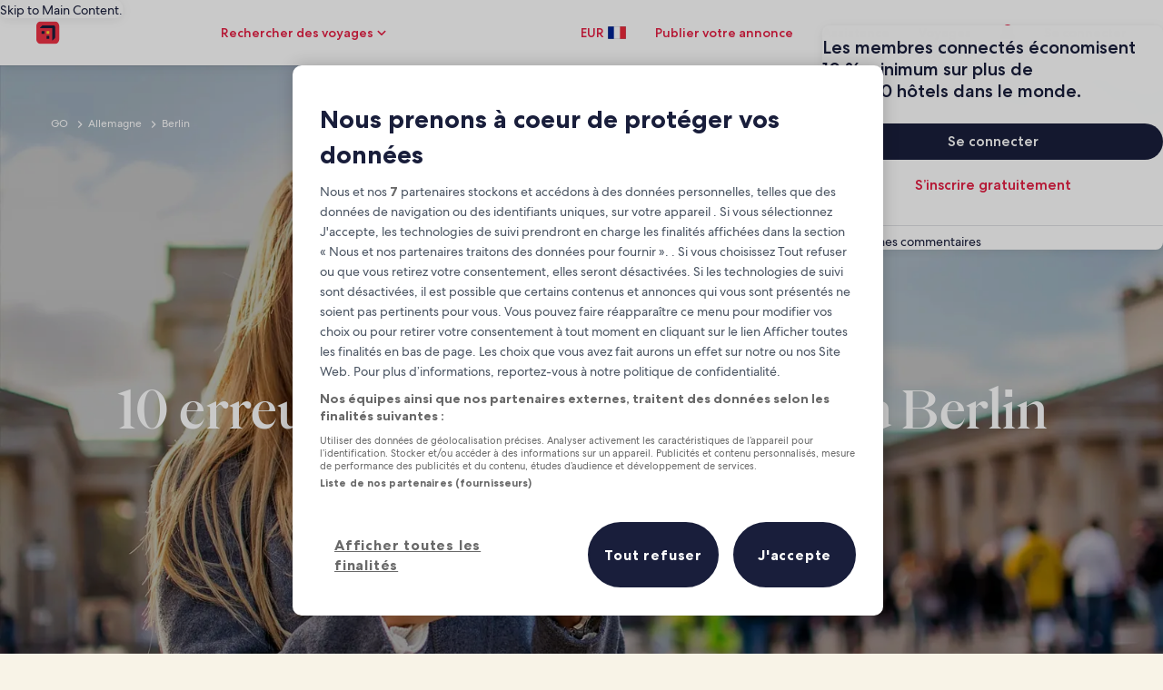

--- FILE ---
content_type: application/javascript
request_url: https://c.travel-assets.com/meso-cp-microsites-5/shared~SchemaOrgScript.64aec7d764e6f17afacc.js
body_size: 1874
content:
/*@license For license information please refer to shared~SchemaOrgScript.licenses.txt*/
(self.__LOADABLE_LOADED_CHUNKS__=self.__LOADABLE_LOADED_CHUNKS__||[]).push([[2334],{21034:function(t,n,e){e.d(n,{xj:function(){return b},Rb:function(){return O},nh:function(){return g}});var r=e(96540),o=e(1209),l=(e(95093),e(77083)),i=function(t){var n,e,r,o,l=null!=t&&null!==(n=t.pos)&&void 0!==n&&null!==(n=n.posInfo)&&void 0!==n&&n.url?"https://".concat(null==t||null===(e=t.pos)||void 0===e||null===(e=e.posInfo)||void 0===e?void 0:e.url):"",i=l?"".concat(l,"/").concat(null==t||null===(r=t.tracking)||void 0===r?void 0:r.templateName):"",c=i?"".concat(i,"/").concat(null==t||null===(o=t.pageUrl2)||void 0===o?void 0:o.current):"";return{domain:l,baseUrl:i,fullUrl:u(c)}},u=function(t){try{var n=new URL(t);return n.search="",n.toString()}catch(e){return console.error("Invalid URL:",e),t}};function c(t){return c="function"==typeof Symbol&&"symbol"==typeof Symbol.iterator?function(t){return typeof t}:function(t){return t&&"function"==typeof Symbol&&t.constructor===Symbol&&t!==Symbol.prototype?"symbol":typeof t},c(t)}function a(t,n){var e=Object.keys(t);if(Object.getOwnPropertySymbols){var r=Object.getOwnPropertySymbols(t);n&&(r=r.filter(function(n){return Object.getOwnPropertyDescriptor(t,n).enumerable})),e.push.apply(e,r)}return e}function f(t){for(var n=1;n<arguments.length;n++){var e=null!=arguments[n]?arguments[n]:{};n%2?a(Object(e),!0).forEach(function(n){v(t,n,e[n])}):Object.getOwnPropertyDescriptors?Object.defineProperties(t,Object.getOwnPropertyDescriptors(e)):a(Object(e)).forEach(function(n){Object.defineProperty(t,n,Object.getOwnPropertyDescriptor(e,n))})}return t}function v(t,n,e){return(n=function(t){var n=function(t,n){if("object"!=c(t)||!t)return t;var e=t[Symbol.toPrimitive];if(void 0!==e){var r=e.call(t,n||"default");if("object"!=c(r))return r;throw new TypeError("@@toPrimitive must return a primitive value.")}return("string"===n?String:Number)(t)}(t,"string");return"symbol"==c(n)?n:n+""}(n))in t?Object.defineProperty(t,n,{value:e,enumerable:!0,configurable:!0,writable:!0}):t[n]=e,t}var s=function(t){var n,e,r=i(t).domain,o=function(t){var n,e,r,o=null==t||null===(n=t.content)||void 0===n?void 0:n.find(function(t){return"breakerBio"===t._type});return{author:null!==(e=null==o||null===(r=o.authorProfile)||void 0===r?void 0:r.name)&&void 0!==e?e:null==o?void 0:o.name}}(t),u=o.author,c=function(t){var n,e,r,o,i=null==t||null===(n=t.content)||void 0===n?void 0:n.find(function(t){return"categoryLandingHero"===t._type}),u="",c="";return(0,l.Su)(i)&&(u=null==i?void 0:i.title,c=null!==(e=null==i||null===(r=i.image)||void 0===r||null===(r=r.image)||void 0===r||null===(r=r.asset)||void 0===r?void 0:r.url)&&void 0!==e?e:null==i||null===(o=i.videoCover)||void 0===o||null===(o=o.asset)||void 0===o?void 0:o.url),{title:(0,l.Su)(u)?u:"This is title",image:c}}(t),a=c.title,v=c.image;return f(f({"@context":"https://schema.org","@type":"BlogPosting",headline:a,description:null==t||null===(n=t.tags)||void 0===n?void 0:n.seoDesc,image:v},(0,l.Su)(u)?{author:{"@type":"Person",name:u}}:{}),{},{publisher:{"@type":"Organization",name:null==t||null===(e=t.pos)||void 0===e?void 0:e.publisher,url:r}})};function d(t){return d="function"==typeof Symbol&&"symbol"==typeof Symbol.iterator?function(t){return typeof t}:function(t){return t&&"function"==typeof Symbol&&t.constructor===Symbol&&t!==Symbol.prototype?"symbol":typeof t},d(t)}function p(t,n){var e=Object.keys(t);if(Object.getOwnPropertySymbols){var r=Object.getOwnPropertySymbols(t);n&&(r=r.filter(function(n){return Object.getOwnPropertyDescriptor(t,n).enumerable})),e.push.apply(e,r)}return e}function m(t,n,e){return(n=function(t){var n=function(t,n){if("object"!=d(t)||!t)return t;var e=t[Symbol.toPrimitive];if(void 0!==e){var r=e.call(t,n||"default");if("object"!=d(r))return r;throw new TypeError("@@toPrimitive must return a primitive value.")}return("string"===n?String:Number)(t)}(t,"string");return"symbol"==d(n)?n:n+""}(n))in t?Object.defineProperty(t,n,{value:e,enumerable:!0,configurable:!0,writable:!0}):t[n]=e,t}var y=function(t,n){var e=i(n).domain,r=t.map(function(t,n){var r=(0,l.Su)(null==t?void 0:t.url)?"".concat(e).concat(null==t?void 0:t.url):"";return function(t){for(var n=1;n<arguments.length;n++){var e=null!=arguments[n]?arguments[n]:{};n%2?p(Object(e),!0).forEach(function(n){m(t,n,e[n])}):Object.getOwnPropertyDescriptors?Object.defineProperties(t,Object.getOwnPropertyDescriptors(e)):p(Object(e)).forEach(function(n){Object.defineProperty(t,n,Object.getOwnPropertyDescriptor(e,n))})}return t}({"@type":"ListItem",position:n+1,name:null==t?void 0:t.name},(0,l.Su)(r)?{item:u(r)}:{})});return(0,l.Su)(t,!0)?{"@context":"https://schema.org","@type":"BreadcrumbList",itemListElement:r}:null},b=function(t){var n=t.type,e=void 0===n?"magazineArticle":n,i=t.crumbs,u=void 0===i?[]:i,c=(0,o.g)().sanityStore.sanityPageData,a=(0,r.useMemo)(function(){var t;if("breadcrumb"===e){var n=y(u,c);return(0,l.Su)(n)?n:null}return"go"===(null==c||null===(t=c.tracking)||void 0===t?void 0:t.partner)?s(c):null},[e,u,c]);if(!(0,l.Su)(a))return null;var f=(0,r.useMemo)(function(){return JSON.stringify(a)},[a]);return r.createElement("script",{type:"application/ld+json",dangerouslySetInnerHTML:{__html:f}})},g=function(t){var n=(0,r.useMemo)(function(){if(!(0,l.Su)(null==t?void 0:t.content,!0))return null;var n=t.content.filter(function(t){return"inlineAccordion"===t.module}).flatMap(function(t){return(0,l.Su)(t.items,!0)?t.items.filter(function(t){var n;return(null==t?void 0:t.headline)&&(null==t||null===(n=t.bodyTextRaw)||void 0===n||null===(n=n[0])||void 0===n||null===(n=n.children)||void 0===n||null===(n=n[0])||void 0===n?void 0:n.text)}).map(function(t){var n;return{"@type":"Question",name:null==t?void 0:t.headline,acceptedAnswer:{"@type":"Answer",text:null==t||null===(n=t.bodyTextRaw)||void 0===n||null===(n=n[0])||void 0===n||null===(n=n.children)||void 0===n||null===(n=n[0])||void 0===n?void 0:n.text}}}):[]});return 0===n.length?null:{"@context":"https://schema.org","@type":"FAQPage",mainEntity:n}},[null==t?void 0:t.content,null==t?void 0:t._type]),e=(0,r.useMemo)(function(){return n?r.createElement("script",{type:"application/ld+json",dangerouslySetInnerHTML:{__html:JSON.stringify(n)}}):null},[n]);return{faqSchemaData:n,faqSchemaComponent:e}},O=(0,r.memo)(function(t){var n,e=t.locale,o=t.fallbacklocale,l=(null==e||null===(n=e.toLowerCase())||void 0===n?void 0:n.replace("_","-"))!==o&&("en-uk"===o||"en-gb"===o||"en-us"===o);return(0,r.useEffect)(function(){if(l)return document.documentElement.setAttribute("fbl",o||""),function(){document.documentElement.removeAttribute("fbl")}},[l,o]),null},function(t,n){return t.locale===n.locale&&t.fallbacklocale===n.fallbacklocale});O.displayName="SetFallbackLocale"}}]);
//# sourceMappingURL=https://bernie-assets.s3.us-west-2.amazonaws.com/meso-cp-microsites-5/shared~SchemaOrgScript.64aec7d764e6f17afacc.js.map

--- FILE ---
content_type: application/javascript
request_url: https://c.travel-assets.com/meso-cp-microsites-5/mobx.07fd8b0c84c850f96930.js
body_size: 14862
content:
/*@license For license information please refer to mobx.licenses.txt*/
(self.__LOADABLE_LOADED_CHUNKS__=self.__LOADABLE_LOADED_CHUNKS__||[]).push([[4917],{27813:function(e,t,n){n.d(t,{BQ:function(){return q},EW:function(){return Te},Fq:function(){return Rn},Gn:function(){return yn},HO:function(){return cn},MN:function(){return W},O8:function(){return tt},OB:function(){return Jn},XI:function(){return Vt},f2:function(){return it},h5:function(){return Ct},jK:function(){return Ft},mJ:function(){return It},qT:function(){return gt},sH:function(){return Ee},uz:function(){return Un},vx:function(){return Ie},w6:function(){return ot},yl:function(){return Yt}});function r(e){for(var t=arguments.length,n=new Array(t>1?t-1:0),r=1;r<t;r++)n[r-1]=arguments[r];throw new Error("number"==typeof e?"[MobX] minified error nr: "+e+(n.length?" "+n.map(String).join(","):"")+". Find the full error at: https://github.com/mobxjs/mobx/blob/main/packages/mobx/src/errors.ts":"[MobX] "+e)}function i(){return"undefined"!=typeof globalThis?globalThis:window}var o=Object.assign,a=Object.getOwnPropertyDescriptor,s=Object.defineProperty,u=Object.prototype,c=[];Object.freeze(c);var l={};Object.freeze(l);var h="undefined"!=typeof Proxy,f=Object.toString();function _(){h||r("Proxy not available")}function v(e){var t=!1;return function(){if(!t)return t=!0,e.apply(this,arguments)}}var d=function(){};function p(e){return"function"==typeof e}function b(e){switch(typeof e){case"string":case"symbol":case"number":return!0}return!1}function g(e){return null!==e&&"object"==typeof e}function y(e){if(!g(e))return!1;var t=Object.getPrototypeOf(e);if(null==t)return!0;var n=Object.hasOwnProperty.call(t,"constructor")&&t.constructor;return"function"==typeof n&&n.toString()===f}function m(e){var t=null==e?void 0:e.constructor;return!!t&&("GeneratorFunction"===t.name||"GeneratorFunction"===t.displayName)}function O(e,t,n){s(e,t,{enumerable:!1,writable:!0,configurable:!0,value:n})}function A(e,t,n){s(e,t,{enumerable:!1,writable:!1,configurable:!0,value:n})}function w(e,t){var n="isMobX"+e;return t.prototype[n]=!0,function(e){return g(e)&&!0===e[n]}}function S(e){return e instanceof Map}function x(e){return e instanceof Set}var j=void 0!==Object.getOwnPropertySymbols;var E="undefined"!=typeof Reflect&&Reflect.ownKeys?Reflect.ownKeys:j?function(e){return Object.getOwnPropertyNames(e).concat(Object.getOwnPropertySymbols(e))}:Object.getOwnPropertyNames;function k(e){return null===e?null:"object"==typeof e?""+e:e}function P(e,t){return u.hasOwnProperty.call(e,t)}var N=Object.getOwnPropertyDescriptors||function(e){var t={};return E(e).forEach(function(n){t[n]=a(e,n)}),t};function T(e,t){for(var n=0;n<t.length;n++){var r=t[n];r.enumerable=r.enumerable||!1,r.configurable=!0,"value"in r&&(r.writable=!0),Object.defineProperty(e,I(r.key),r)}}function V(e,t,n){return t&&T(e.prototype,t),n&&T(e,n),Object.defineProperty(e,"prototype",{writable:!1}),e}function R(){return R=Object.assign?Object.assign.bind():function(e){for(var t=1;t<arguments.length;t++){var n=arguments[t];for(var r in n)Object.prototype.hasOwnProperty.call(n,r)&&(e[r]=n[r])}return e},R.apply(this,arguments)}function C(e,t){e.prototype=Object.create(t.prototype),e.prototype.constructor=e,D(e,t)}function D(e,t){return D=Object.setPrototypeOf?Object.setPrototypeOf.bind():function(e,t){return e.__proto__=t,e},D(e,t)}function L(e){if(void 0===e)throw new ReferenceError("this hasn't been initialised - super() hasn't been called");return e}function B(e,t){(null==t||t>e.length)&&(t=e.length);for(var n=0,r=new Array(t);n<t;n++)r[n]=e[n];return r}function M(e,t){var n="undefined"!=typeof Symbol&&e[Symbol.iterator]||e["@@iterator"];if(n)return(n=n.call(e)).next.bind(n);if(Array.isArray(e)||(n=function(e,t){if(e){if("string"==typeof e)return B(e,t);var n=Object.prototype.toString.call(e).slice(8,-1);return"Object"===n&&e.constructor&&(n=e.constructor.name),"Map"===n||"Set"===n?Array.from(e):"Arguments"===n||/^(?:Ui|I)nt(?:8|16|32)(?:Clamped)?Array$/.test(n)?B(e,t):void 0}}(e))||t&&e&&"number"==typeof e.length){n&&(e=n);var r=0;return function(){return r>=e.length?{done:!0}:{done:!1,value:e[r++]}}}throw new TypeError("Invalid attempt to iterate non-iterable instance.\nIn order to be iterable, non-array objects must have a [Symbol.iterator]() method.")}function I(e){var t=function(e,t){if("object"!=typeof e||null===e)return e;var n=e[Symbol.toPrimitive];if(void 0!==n){var r=n.call(e,t||"default");if("object"!=typeof r)return r;throw new TypeError("@@toPrimitive must return a primitive value.")}return("string"===t?String:Number)(e)}(e,"string");return"symbol"==typeof t?t:String(t)}var U=Symbol("mobx-stored-annotations");function K(e){return Object.assign(function(t,n){G(t,n,e)},e)}function G(e,t,n){P(e,U)||O(e,U,R({},e[U])),function(e){return e.annotationType_===J}(n)||(e[U][t]=n)}var q=Symbol("mobx administration"),H=function(){function e(e){void 0===e&&(e="Atom"),this.name_=void 0,this.isPendingUnobservation_=!1,this.isBeingObserved_=!1,this.observers_=new Set,this.diffValue_=0,this.lastAccessedBy_=0,this.lowestObserverState_=ze.NOT_TRACKING_,this.onBOL=void 0,this.onBUOL=void 0,this.name_=e}var t=e.prototype;return t.onBO=function(){this.onBOL&&this.onBOL.forEach(function(e){return e()})},t.onBUO=function(){this.onBUOL&&this.onBUOL.forEach(function(e){return e()})},t.reportObserved=function(){return pt(this)},t.reportChanged=function(){vt(),bt(this),lt.stateVersion=lt.stateVersion<Number.MAX_SAFE_INTEGER?lt.stateVersion+1:Number.MIN_SAFE_INTEGER,dt()},t.toString=function(){return this.name_},e}(),z=w("Atom",H);function W(e,t,n){void 0===t&&(t=d),void 0===n&&(n=d);var r,i=new H(e);return t!==d&&qt(Ut,i,t,r),n!==d&&Gt(i,n),i}var F={identity:function(e,t){return e===t},structural:function(e,t){return _r(e,t)},default:function(e,t){return Object.is?Object.is(e,t):e===t?0!==e||1/e==1/t:e!=e&&t!=t},shallow:function(e,t){return _r(e,t,1)}};function X(e,t,n){return an(e)?e:Array.isArray(e)?Ee.array(e,{name:n}):y(e)?Ee.object(e,void 0,{name:n}):S(e)?Ee.map(e,{name:n}):x(e)?Ee.set(e,{name:n}):"function"!=typeof e||Dt(e)||rn(e)?e:m(e)?tn(e):Rt(n,e)}function Y(e){return e}var J="override";function $(e,t){return{annotationType_:e,options_:t,make_:Q,extend_:Z}}function Q(e,t,n,r){var i;if(null!=(i=this.options_)&&i.bound)return null===this.extend_(e,t,n,!1)?0:1;if(r===e.target_)return null===this.extend_(e,t,n,!1)?0:2;if(Dt(n.value))return 1;var o=ee(e,this,t,n,!1);return s(r,t,o),2}function Z(e,t,n,r){var i=ee(e,this,t,n);return e.defineProperty_(t,i,r)}function ee(e,t,n,r,i){var o,a,s,u,c,l,h,f;void 0===i&&(i=lt.safeDescriptors),f=r,t.annotationType_,f.value;var _,v=r.value;null!=(o=t.options_)&&o.bound&&(v=v.bind(null!=(_=e.proxy_)?_:e.target_));return{value:Be(null!=(a=null==(s=t.options_)?void 0:s.name)?a:n.toString(),v,null!=(u=null==(c=t.options_)?void 0:c.autoAction)&&u,null!=(l=t.options_)&&l.bound?null!=(h=e.proxy_)?h:e.target_:void 0),configurable:!i||e.isPlainObject_,enumerable:!1,writable:!i}}function te(e,t){return{annotationType_:e,options_:t,make_:ne,extend_:re}}function ne(e,t,n,r){var i;if(r===e.target_)return null===this.extend_(e,t,n,!1)?0:2;if(null!=(i=this.options_)&&i.bound&&(!P(e.target_,t)||!rn(e.target_[t]))&&null===this.extend_(e,t,n,!1))return 0;if(rn(n.value))return 1;var o=ie(e,this,t,n,!1,!1);return s(r,t,o),2}function re(e,t,n,r){var i,o=ie(e,this,t,n,null==(i=this.options_)?void 0:i.bound);return e.defineProperty_(t,o,r)}function ie(e,t,n,r,i,o){var a;void 0===o&&(o=lt.safeDescriptors),a=r,t.annotationType_,a.value;var s,u=r.value;(rn(u)||(u=tn(u)),i)&&((u=u.bind(null!=(s=e.proxy_)?s:e.target_)).isMobXFlow=!0);return{value:u,configurable:!o||e.isPlainObject_,enumerable:!1,writable:!o}}function oe(e,t){return{annotationType_:e,options_:t,make_:ae,extend_:se}}function ae(e,t,n){return null===this.extend_(e,t,n,!1)?0:1}function se(e,t,n,r){return function(e,t,n,r){t.annotationType_,r.get;0}(0,this,0,n),e.defineComputedProperty_(t,R({},this.options_,{get:n.get,set:n.set}),r)}function ue(e,t){return{annotationType_:e,options_:t,make_:ce,extend_:le}}function ce(e,t,n){return null===this.extend_(e,t,n,!1)?0:1}function le(e,t,n,r){var i,o;return function(e,t){t.annotationType_;0}(0,this),e.defineObservableProperty_(t,n.value,null!=(i=null==(o=this.options_)?void 0:o.enhancer)?i:X,r)}var he="true",fe=_e();function _e(e){return{annotationType_:he,options_:e,make_:ve,extend_:de}}function ve(e,t,n,r){var i,o,a,u;if(n.get)return Te.make_(e,t,n,r);if(n.set){var c=Be(t.toString(),n.set);return r===e.target_?null===e.defineProperty_(t,{configurable:!lt.safeDescriptors||e.isPlainObject_,set:c})?0:2:(s(r,t,{configurable:!0,set:c}),2)}if(r!==e.target_&&"function"==typeof n.value)return m(n.value)?(null!=(u=this.options_)&&u.autoBind?tn.bound:tn).make_(e,t,n,r):(null!=(a=this.options_)&&a.autoBind?Rt.bound:Rt).make_(e,t,n,r);var l,h=!1===(null==(i=this.options_)?void 0:i.deep)?Ee.ref:Ee;"function"==typeof n.value&&null!=(o=this.options_)&&o.autoBind&&(n.value=n.value.bind(null!=(l=e.proxy_)?l:e.target_));return h.make_(e,t,n,r)}function de(e,t,n,r){var i,o,a;if(n.get)return Te.extend_(e,t,n,r);if(n.set)return e.defineProperty_(t,{configurable:!lt.safeDescriptors||e.isPlainObject_,set:Be(t.toString(),n.set)},r);"function"==typeof n.value&&null!=(i=this.options_)&&i.autoBind&&(n.value=n.value.bind(null!=(a=e.proxy_)?a:e.target_));return(!1===(null==(o=this.options_)?void 0:o.deep)?Ee.ref:Ee).extend_(e,t,n,r)}var pe={deep:!0,name:void 0,defaultDecorator:void 0,proxy:!0};function be(e){return e||pe}Object.freeze(pe);var ge=ue("observable"),ye=ue("observable.ref",{enhancer:Y}),me=ue("observable.shallow",{enhancer:function(e,t,n){return null==e||Jn(e)||Rn(e)||Un(e)||qn(e)?e:Array.isArray(e)?Ee.array(e,{name:n,deep:!1}):y(e)?Ee.object(e,void 0,{name:n,deep:!1}):S(e)?Ee.map(e,{name:n,deep:!1}):x(e)?Ee.set(e,{name:n,deep:!1}):void 0}}),Oe=ue("observable.struct",{enhancer:function(e,t){return _r(e,t)?t:e}}),Ae=K(ge);function we(e){return!0===e.deep?X:!1===e.deep?Y:(t=e.defaultDecorator)&&null!=(n=null==(r=t.options_)?void 0:r.enhancer)?n:X;var t,n,r}function Se(e,t,n){if(!b(t))return an(e)?e:y(e)?Ee.object(e,t,n):Array.isArray(e)?Ee.array(e,t):S(e)?Ee.map(e,t):x(e)?Ee.set(e,t):"object"==typeof e&&null!==e?e:Ee.box(e,t);G(e,t,ge)}o(Se,Ae);var xe,je,Ee=o(Se,{box:function(e,t){var n=be(t);return new qe(e,we(n),n.name,!0,n.equals)},array:function(e,t){var n=be(t);return(!1===lt.useProxies||!1===n.proxy?ur:Sn)(e,we(n),n.name)},map:function(e,t){var n=be(t);return new In(e,we(n),n.name)},set:function(e,t){var n=be(t);return new Gn(e,we(n),n.name)},object:function(e,t,n){return Xt(!1===lt.useProxies||!1===(null==n?void 0:n.proxy)?Fn({},n):function(e,t){var n,r;return _(),e=Fn(e,t),null!=(r=(n=e[q]).proxy_)?r:n.proxy_=new Proxy(e,fn)}({},n),e,t)},ref:K(ye),shallow:K(me),deep:Ae,struct:K(Oe)}),ke="computed",Pe=oe(ke),Ne=oe("computed.struct",{equals:F.structural}),Te=function(e,t){if(b(t))return G(e,t,Pe);if(y(e))return K(oe(ke,e));var n=y(t)?t:{};return n.get=e,n.name||(n.name=e.name||""),new Fe(n)};Object.assign(Te,Pe),Te.struct=K(Ne);var Ve,Re=0,Ce=1,De=null!=(xe=null==(je=a(function(){},"name"))?void 0:je.configurable)&&xe,Le={value:"action",configurable:!0,writable:!1,enumerable:!1};function Be(e,t,n,r){function i(){return Me(e,n,t,r||this,arguments)}return void 0===n&&(n=!1),i.isMobxAction=!0,De&&(Le.value=e,s(i,"name",Le)),i}function Me(e,t,n,i,o){var a=function(e,t){var n=!1,r=0;0;var i=lt.trackingDerivation,o=!t||!i;vt();var a=lt.allowStateChanges;o&&(nt(),a=Ue(!0));var s=it(!0),u={runAsAction_:o,prevDerivation_:i,prevAllowStateChanges_:a,prevAllowStateReads_:s,notifySpy_:n,startTime_:r,actionId_:Ce++,parentActionId_:Re};return Re=u.actionId_,u}(0,t);try{return n.apply(i,o)}catch(s){throw a.error_=s,s}finally{!function(e){Re!==e.actionId_&&r(30);Re=e.parentActionId_,void 0!==e.error_&&(lt.suppressReactionErrors=!0);Ke(e.prevAllowStateChanges_),ot(e.prevAllowStateReads_),dt(),e.runAsAction_&&rt(e.prevDerivation_);0;lt.suppressReactionErrors=!1}(a)}}function Ie(e,t){var n=Ue(e);try{return t()}finally{Ke(n)}}function Ue(e){var t=lt.allowStateChanges;return lt.allowStateChanges=e,t}function Ke(e){lt.allowStateChanges=e}Ve=Symbol.toPrimitive;var Ge,qe=function(e){function t(t,n,r,i,o){var a;return void 0===r&&(r="ObservableValue"),void 0===i&&(i=!0),void 0===o&&(o=F.default),(a=e.call(this,r)||this).enhancer=void 0,a.name_=void 0,a.equals=void 0,a.hasUnreportedChange_=!1,a.interceptors_=void 0,a.changeListeners_=void 0,a.value_=void 0,a.dehancer=void 0,a.enhancer=n,a.name_=r,a.equals=o,a.value_=n(t,void 0,r),a}C(t,e);var n=t.prototype;return n.dehanceValue=function(e){return void 0!==this.dehancer?this.dehancer(e):e},n.set=function(e){this.value_;if((e=this.prepareNewValue_(e))!==lt.UNCHANGED){0,this.setNewValue_(e)}},n.prepareNewValue_=function(e){if(Qe(this),_n(this)){var t=dn(this,{object:this,type:On,newValue:e});if(!t)return lt.UNCHANGED;e=t.newValue}return e=this.enhancer(e,this.value_,this.name_),this.equals(this.value_,e)?lt.UNCHANGED:e},n.setNewValue_=function(e){var t=this.value_;this.value_=e,this.reportChanged(),pn(this)&&gn(this,{type:On,object:this,newValue:e,oldValue:t})},n.get=function(){return this.reportObserved(),this.dehanceValue(this.value_)},n.intercept_=function(e){return vn(this,e)},n.observe_=function(e,t){return t&&e({observableKind:"value",debugObjectName:this.name_,object:this,type:On,newValue:this.value_,oldValue:void 0}),bn(this,e)},n.raw=function(){return this.value_},n.toJSON=function(){return this.get()},n.toString=function(){return this.name_+"["+this.value_+"]"},n.valueOf=function(){return k(this.get())},n[Ve]=function(){return this.valueOf()},t}(H),He=w("ObservableValue",qe);Ge=Symbol.toPrimitive;var ze,We,Fe=function(){function e(e){this.dependenciesState_=ze.NOT_TRACKING_,this.observing_=[],this.newObserving_=null,this.isBeingObserved_=!1,this.isPendingUnobservation_=!1,this.observers_=new Set,this.diffValue_=0,this.runId_=0,this.lastAccessedBy_=0,this.lowestObserverState_=ze.UP_TO_DATE_,this.unboundDepsCount_=0,this.value_=new Ye(null),this.name_=void 0,this.triggeredBy_=void 0,this.isComputing_=!1,this.isRunningSetter_=!1,this.derivation=void 0,this.setter_=void 0,this.isTracing_=We.NONE,this.scope_=void 0,this.equals_=void 0,this.requiresReaction_=void 0,this.keepAlive_=void 0,this.onBOL=void 0,this.onBUOL=void 0,e.get||r(31),this.derivation=e.get,this.name_=e.name||"ComputedValue",e.set&&(this.setter_=Be("ComputedValue-setter",e.set)),this.equals_=e.equals||(e.compareStructural||e.struct?F.structural:F.default),this.scope_=e.context,this.requiresReaction_=e.requiresReaction,this.keepAlive_=!!e.keepAlive}var t=e.prototype;return t.onBecomeStale_=function(){!function(e){if(e.lowestObserverState_!==ze.UP_TO_DATE_)return;e.lowestObserverState_=ze.POSSIBLY_STALE_,e.observers_.forEach(function(e){e.dependenciesState_===ze.UP_TO_DATE_&&(e.dependenciesState_=ze.POSSIBLY_STALE_,e.onBecomeStale_())})}(this)},t.onBO=function(){this.onBOL&&this.onBOL.forEach(function(e){return e()})},t.onBUO=function(){this.onBUOL&&this.onBUOL.forEach(function(e){return e()})},t.get=function(){if(this.isComputing_&&r(32,this.name_,this.derivation),0!==lt.inBatch||0!==this.observers_.size||this.keepAlive_){if(pt(this),$e(this)){var e=lt.trackingContext;this.keepAlive_&&!e&&(lt.trackingContext=this),this.trackAndCompute()&&function(e){if(e.lowestObserverState_===ze.STALE_)return;e.lowestObserverState_=ze.STALE_,e.observers_.forEach(function(t){t.dependenciesState_===ze.POSSIBLY_STALE_?t.dependenciesState_=ze.STALE_:t.dependenciesState_===ze.UP_TO_DATE_&&(e.lowestObserverState_=ze.UP_TO_DATE_)})}(this),lt.trackingContext=e}}else $e(this)&&(this.warnAboutUntrackedRead_(),vt(),this.value_=this.computeValue_(!1),dt());var t=this.value_;if(Je(t))throw t.cause;return t},t.set=function(e){if(this.setter_){this.isRunningSetter_&&r(33,this.name_),this.isRunningSetter_=!0;try{this.setter_.call(this.scope_,e)}finally{this.isRunningSetter_=!1}}else r(34,this.name_)},t.trackAndCompute=function(){var e=this.value_,t=this.dependenciesState_===ze.NOT_TRACKING_,n=this.computeValue_(!0),r=t||Je(e)||Je(n)||!this.equals_(e,n);return r&&(this.value_=n),r},t.computeValue_=function(e){this.isComputing_=!0;var t,n=Ue(!1);if(e)t=Ze(this,this.derivation,this.scope_);else if(!0===lt.disableErrorBoundaries)t=this.derivation.call(this.scope_);else try{t=this.derivation.call(this.scope_)}catch(r){t=new Ye(r)}return Ke(n),this.isComputing_=!1,t},t.suspend_=function(){this.keepAlive_||(et(this),this.value_=void 0)},t.observe_=function(e,t){var n=this,r=!0,i=void 0;return Lt(function(){var o=n.get();if(!r||t){var a=nt();e({observableKind:"computed",debugObjectName:n.name_,type:On,object:n,newValue:o,oldValue:i}),rt(a)}r=!1,i=o})},t.warnAboutUntrackedRead_=function(){},t.toString=function(){return this.name_+"["+this.derivation.toString()+"]"},t.valueOf=function(){return k(this.get())},t[Ge]=function(){return this.valueOf()},e}(),Xe=w("ComputedValue",Fe);!function(e){e[e.NOT_TRACKING_=-1]="NOT_TRACKING_",e[e.UP_TO_DATE_=0]="UP_TO_DATE_",e[e.POSSIBLY_STALE_=1]="POSSIBLY_STALE_",e[e.STALE_=2]="STALE_"}(ze||(ze={})),function(e){e[e.NONE=0]="NONE",e[e.LOG=1]="LOG",e[e.BREAK=2]="BREAK"}(We||(We={}));var Ye=function(e){this.cause=void 0,this.cause=e};function Je(e){return e instanceof Ye}function $e(e){switch(e.dependenciesState_){case ze.UP_TO_DATE_:return!1;case ze.NOT_TRACKING_:case ze.STALE_:return!0;case ze.POSSIBLY_STALE_:for(var t=it(!0),n=nt(),r=e.observing_,i=r.length,o=0;o<i;o++){var a=r[o];if(Xe(a)){if(lt.disableErrorBoundaries)a.get();else try{a.get()}catch(s){return rt(n),ot(t),!0}if(e.dependenciesState_===ze.STALE_)return rt(n),ot(t),!0}}return at(e),rt(n),ot(t),!1}}function Qe(e){}function Ze(e,t,n){var r=it(!0);at(e),e.newObserving_=new Array(e.observing_.length+100),e.unboundDepsCount_=0,e.runId_=++lt.runId;var i,o=lt.trackingDerivation;if(lt.trackingDerivation=e,lt.inBatch++,!0===lt.disableErrorBoundaries)i=t.call(n);else try{i=t.call(n)}catch(a){i=new Ye(a)}return lt.inBatch--,lt.trackingDerivation=o,function(e){for(var t=e.observing_,n=e.observing_=e.newObserving_,r=ze.UP_TO_DATE_,i=0,o=e.unboundDepsCount_,a=0;a<o;a++){var s=n[a];0===s.diffValue_&&(s.diffValue_=1,i!==a&&(n[i]=s),i++),s.dependenciesState_>r&&(r=s.dependenciesState_)}n.length=i,e.newObserving_=null,o=t.length;for(;o--;){var u=t[o];0===u.diffValue_&&ft(u,e),u.diffValue_=0}for(;i--;){var c=n[i];1===c.diffValue_&&(c.diffValue_=0,ht(c,e))}r!==ze.UP_TO_DATE_&&(e.dependenciesState_=r,e.onBecomeStale_())}(e),ot(r),i}function et(e){var t=e.observing_;e.observing_=[];for(var n=t.length;n--;)ft(t[n],e);e.dependenciesState_=ze.NOT_TRACKING_}function tt(e){var t=nt();try{return e()}finally{rt(t)}}function nt(){var e=lt.trackingDerivation;return lt.trackingDerivation=null,e}function rt(e){lt.trackingDerivation=e}function it(e){var t=lt.allowStateReads;return lt.allowStateReads=e,t}function ot(e){lt.allowStateReads=e}function at(e){if(e.dependenciesState_!==ze.UP_TO_DATE_){e.dependenciesState_=ze.UP_TO_DATE_;for(var t=e.observing_,n=t.length;n--;)t[n].lowestObserverState_=ze.UP_TO_DATE_}}var st=function(){this.version=6,this.UNCHANGED={},this.trackingDerivation=null,this.trackingContext=null,this.runId=0,this.mobxGuid=0,this.inBatch=0,this.pendingUnobservations=[],this.pendingReactions=[],this.isRunningReactions=!1,this.allowStateChanges=!1,this.allowStateReads=!0,this.enforceActions=!0,this.spyListeners=[],this.globalReactionErrorHandlers=[],this.computedRequiresReaction=!1,this.reactionRequiresObservable=!1,this.observableRequiresReaction=!1,this.disableErrorBoundaries=!1,this.suppressReactionErrors=!1,this.useProxies=!0,this.verifyProxies=!1,this.safeDescriptors=!0,this.stateVersion=Number.MIN_SAFE_INTEGER},ut=!0,ct=!1,lt=function(){var e=i();return e.__mobxInstanceCount>0&&!e.__mobxGlobals&&(ut=!1),e.__mobxGlobals&&e.__mobxGlobals.version!==(new st).version&&(ut=!1),ut?e.__mobxGlobals?(e.__mobxInstanceCount+=1,e.__mobxGlobals.UNCHANGED||(e.__mobxGlobals.UNCHANGED={}),e.__mobxGlobals):(e.__mobxInstanceCount=1,e.__mobxGlobals=new st):(setTimeout(function(){ct||r(35)},1),new st)}();function ht(e,t){e.observers_.add(t),e.lowestObserverState_>t.dependenciesState_&&(e.lowestObserverState_=t.dependenciesState_)}function ft(e,t){e.observers_.delete(t),0===e.observers_.size&&_t(e)}function _t(e){!1===e.isPendingUnobservation_&&(e.isPendingUnobservation_=!0,lt.pendingUnobservations.push(e))}function vt(){lt.inBatch++}function dt(){if(0===--lt.inBatch){Ot();for(var e=lt.pendingUnobservations,t=0;t<e.length;t++){var n=e[t];n.isPendingUnobservation_=!1,0===n.observers_.size&&(n.isBeingObserved_&&(n.isBeingObserved_=!1,n.onBUO()),n instanceof Fe&&n.suspend_())}lt.pendingUnobservations=[]}}function pt(e){var t=lt.trackingDerivation;return null!==t?(t.runId_!==e.lastAccessedBy_&&(e.lastAccessedBy_=t.runId_,t.newObserving_[t.unboundDepsCount_++]=e,!e.isBeingObserved_&&lt.trackingContext&&(e.isBeingObserved_=!0,e.onBO())),e.isBeingObserved_):(0===e.observers_.size&&lt.inBatch>0&&_t(e),!1)}function bt(e){e.lowestObserverState_!==ze.STALE_&&(e.lowestObserverState_=ze.STALE_,e.observers_.forEach(function(e){e.dependenciesState_===ze.UP_TO_DATE_&&e.onBecomeStale_(),e.dependenciesState_=ze.STALE_}))}var gt=function(){function e(e,t,n,r){void 0===e&&(e="Reaction"),this.name_=void 0,this.onInvalidate_=void 0,this.errorHandler_=void 0,this.requiresObservable_=void 0,this.observing_=[],this.newObserving_=[],this.dependenciesState_=ze.NOT_TRACKING_,this.diffValue_=0,this.runId_=0,this.unboundDepsCount_=0,this.isDisposed_=!1,this.isScheduled_=!1,this.isTrackPending_=!1,this.isRunning_=!1,this.isTracing_=We.NONE,this.name_=e,this.onInvalidate_=t,this.errorHandler_=n,this.requiresObservable_=r}var t=e.prototype;return t.onBecomeStale_=function(){this.schedule_()},t.schedule_=function(){this.isScheduled_||(this.isScheduled_=!0,lt.pendingReactions.push(this),Ot())},t.isScheduled=function(){return this.isScheduled_},t.runReaction_=function(){if(!this.isDisposed_){vt(),this.isScheduled_=!1;var e=lt.trackingContext;if(lt.trackingContext=this,$e(this)){this.isTrackPending_=!0;try{this.onInvalidate_()}catch(t){this.reportExceptionInDerivation_(t)}}lt.trackingContext=e,dt()}},t.track=function(e){if(!this.isDisposed_){vt();0,this.isRunning_=!0;var t=lt.trackingContext;lt.trackingContext=this;var n=Ze(this,e,void 0);lt.trackingContext=t,this.isRunning_=!1,this.isTrackPending_=!1,this.isDisposed_&&et(this),Je(n)&&this.reportExceptionInDerivation_(n.cause),dt()}},t.reportExceptionInDerivation_=function(e){var t=this;if(this.errorHandler_)this.errorHandler_(e,this);else{if(lt.disableErrorBoundaries)throw e;var n="[mobx] uncaught error in '"+this+"'";lt.suppressReactionErrors||console.error(n,e),lt.globalReactionErrorHandlers.forEach(function(n){return n(e,t)})}},t.dispose=function(){this.isDisposed_||(this.isDisposed_=!0,this.isRunning_||(vt(),et(this),dt()))},t.getDisposer_=function(){var e=this.dispose.bind(this);return e[q]=this,e},t.toString=function(){return"Reaction["+this.name_+"]"},t.trace=function(e){void 0===e&&(e=!1),function(){r("trace() is not available in production builds");for(var e=!1,t=arguments.length,n=new Array(t),i=0;i<t;i++)n[i]=arguments[i];"boolean"==typeof n[n.length-1]&&(e=n.pop());var o=function(e){switch(e.length){case 0:return lt.trackingDerivation;case 1:return cr(e[0]);case 2:return cr(e[0],e[1])}}(n);if(!o)return r("'trace(break?)' can only be used inside a tracked computed value or a Reaction. Consider passing in the computed value or reaction explicitly");o.isTracing_===We.NONE&&console.log("[mobx.trace] '"+o.name_+"' tracing enabled");o.isTracing_=e?We.BREAK:We.LOG}(this,e)},e}();var yt=100,mt=function(e){return e()};function Ot(){lt.inBatch>0||lt.isRunningReactions||mt(At)}function At(){lt.isRunningReactions=!0;for(var e=lt.pendingReactions,t=0;e.length>0;){++t===yt&&(console.error("[mobx] cycle in reaction: "+e[0]),e.splice(0));for(var n=e.splice(0),r=0,i=n.length;r<i;r++)n[r].runReaction_()}lt.isRunningReactions=!1}var wt=w("Reaction",gt);var St="action",xt="autoAction",jt="<unnamed action>",Et=$(St),kt=$("action.bound",{bound:!0}),Pt=$(xt,{autoAction:!0}),Nt=$("autoAction.bound",{autoAction:!0,bound:!0});function Tt(e){return function(t,n){return p(t)?Be(t.name||jt,t,e):p(n)?Be(t,n,e):b(n)?G(t,n,e?Pt:Et):b(t)?K($(e?xt:St,{name:t,autoAction:e})):void 0}}var Vt=Tt(!1);Object.assign(Vt,Et);var Rt=Tt(!0);function Ct(e){return Me(e.name,!1,e,this,void 0)}function Dt(e){return p(e)&&!0===e.isMobxAction}function Lt(e,t){var n,r;void 0===t&&(t=l);var i,o=null!=(n=null==(r=t)?void 0:r.name)?n:"Autorun";if(!t.scheduler&&!t.delay)i=new gt(o,function(){this.track(u)},t.onError,t.requiresObservable);else{var a=Mt(t),s=!1;i=new gt(o,function(){s||(s=!0,a(function(){s=!1,i.isDisposed_||i.track(u)}))},t.onError,t.requiresObservable)}function u(){e(i)}return i.schedule_(),i.getDisposer_()}Object.assign(Rt,Pt),Vt.bound=K(kt),Rt.bound=K(Nt);var Bt=function(e){return e()};function Mt(e){return e.scheduler?e.scheduler:e.delay?function(t){return setTimeout(t,e.delay)}:Bt}function It(e,t,n){var r;void 0===n&&(n=l);var i,o,a,s,u=null!=(r=n.name)?r:"Reaction",c=Vt(u,n.onError?(i=n.onError,o=t,function(){try{return o.apply(this,arguments)}catch(e){i.call(this,e)}}):t),h=!n.scheduler&&!n.delay,f=Mt(n),_=!0,v=!1,d=n.compareStructural?F.structural:n.equals||F.default,p=new gt(u,function(){_||h?b():v||(v=!0,f(b))},n.onError,n.requiresObservable);function b(){if(v=!1,!p.isDisposed_){var t=!1;p.track(function(){var n=Ie(!1,function(){return e(p)});t=_||!d(a,n),s=a,a=n}),(_&&n.fireImmediately||!_&&t)&&c(a,s,p),_=!1}}return p.schedule_(),p.getDisposer_()}var Ut="onBO",Kt="onBUO";function Gt(e,t,n){return qt(Kt,e,t,n)}function qt(e,t,n,r){var i="function"==typeof r?cr(t,n):cr(t),o=p(r)?r:n,a=e+"L";return i[a]?i[a].add(o):i[a]=new Set([o]),function(){var e=i[a];e&&(e.delete(o),0===e.size&&delete i[a])}}var Ht="never",zt="always",Wt="observed";function Ft(e){!0===e.isolateGlobalState&&function(){if((lt.pendingReactions.length||lt.inBatch||lt.isRunningReactions)&&r(36),ct=!0,ut){var e=i();0===--e.__mobxInstanceCount&&(e.__mobxGlobals=void 0),lt=new st}}();var t,n,o=e.useProxies,a=e.enforceActions;if(void 0!==o&&(lt.useProxies=o===zt||o!==Ht&&"undefined"!=typeof Proxy),"ifavailable"===o&&(lt.verifyProxies=!0),void 0!==a){var s=a===zt?zt:a===Wt;lt.enforceActions=s,lt.allowStateChanges=!0!==s&&s!==zt}["computedRequiresReaction","reactionRequiresObservable","observableRequiresReaction","disableErrorBoundaries","safeDescriptors"].forEach(function(t){t in e&&(lt[t]=!!e[t])}),lt.allowStateReads=!lt.observableRequiresReaction,e.reactionScheduler&&(t=e.reactionScheduler,n=mt,mt=function(e){return t(function(){return n(e)})})}function Xt(e,t,n,r){var i=N(t),o=Fn(e,r)[q];vt();try{E(i).forEach(function(e){o.extend_(e,i[e],!n||(!(e in n)||n[e]))})}finally{dt()}return e}function Yt(e,t){return Jt(cr(e,t))}function Jt(e){var t,n={name:e.name_};return e.observing_&&e.observing_.length>0&&(n.dependencies=(t=e.observing_,Array.from(new Set(t))).map(Jt)),n}var $t=0;function Qt(){this.message="FLOW_CANCELLED"}Qt.prototype=Object.create(Error.prototype);var Zt=te("flow"),en=te("flow.bound",{bound:!0}),tn=Object.assign(function(e,t){if(b(t))return G(e,t,Zt);var n=e,r=n.name||"<unnamed flow>",i=function(){var e,t=arguments,i=++$t,o=Vt(r+" - runid: "+i+" - init",n).apply(this,t),a=void 0,s=new Promise(function(t,n){var s=0;function u(e){var t;a=void 0;try{t=Vt(r+" - runid: "+i+" - yield "+s++,o.next).call(o,e)}catch(u){return n(u)}l(t)}function c(e){var t;a=void 0;try{t=Vt(r+" - runid: "+i+" - yield "+s++,o.throw).call(o,e)}catch(u){return n(u)}l(t)}function l(e){if(!p(null==e?void 0:e.then))return e.done?t(e.value):(a=Promise.resolve(e.value)).then(u,c);e.then(l,n)}e=n,u(void 0)});return s.cancel=Vt(r+" - runid: "+i+" - cancel",function(){try{a&&nn(a);var t=o.return(void 0),n=Promise.resolve(t.value);n.then(d,d),nn(n),e(new Qt)}catch(r){e(r)}}),s};return i.isMobXFlow=!0,i},Zt);function nn(e){p(e.cancel)&&e.cancel()}function rn(e){return!0===(null==e?void 0:e.isMobXFlow)}function on(e,t){return!!e&&(void 0!==t?!!Jn(e)&&e[q].values_.has(t):Jn(e)||!!e[q]||z(e)||wt(e)||Xe(e))}function an(e){return on(e)}function sn(e,t,n){return e.set(t,n),n}function un(e,t){if(null==e||"object"!=typeof e||e instanceof Date||!an(e))return e;if(He(e)||Xe(e))return un(e.get(),t);if(t.has(e))return t.get(e);if(Rn(e)){var n=sn(t,e,new Array(e.length));return e.forEach(function(e,r){n[r]=un(e,t)}),n}if(qn(e)){var i=sn(t,e,new Set);return e.forEach(function(e){i.add(un(e,t))}),i}if(Un(e)){var o=sn(t,e,new Map);return e.forEach(function(e,n){o.set(n,un(e,t))}),o}var a=sn(t,e,{});return function(e){if(Jn(e))return e[q].ownKeys_();r(38)}(e).forEach(function(n){u.propertyIsEnumerable.call(e,n)&&(a[n]=un(e[n],t))}),a}function cn(e,t){return un(e,new Map)}function ln(e,t){void 0===t&&(t=void 0),vt();try{return e.apply(t)}finally{dt()}}function hn(e){return e[q]}tn.bound=K(en);var fn={has:function(e,t){return hn(e).has_(t)},get:function(e,t){return hn(e).get_(t)},set:function(e,t,n){var r;return!!b(t)&&(null==(r=hn(e).set_(t,n,!0))||r)},deleteProperty:function(e,t){var n;return!!b(t)&&(null==(n=hn(e).delete_(t,!0))||n)},defineProperty:function(e,t,n){var r;return null==(r=hn(e).defineProperty_(t,n))||r},ownKeys:function(e){return hn(e).ownKeys_()},preventExtensions:function(e){r(13)}};function _n(e){return void 0!==e.interceptors_&&e.interceptors_.length>0}function vn(e,t){var n=e.interceptors_||(e.interceptors_=[]);return n.push(t),v(function(){var e=n.indexOf(t);-1!==e&&n.splice(e,1)})}function dn(e,t){var n=nt();try{for(var i=[].concat(e.interceptors_||[]),o=0,a=i.length;o<a&&((t=i[o](t))&&!t.type&&r(14),t);o++);return t}finally{rt(n)}}function pn(e){return void 0!==e.changeListeners_&&e.changeListeners_.length>0}function bn(e,t){var n=e.changeListeners_||(e.changeListeners_=[]);return n.push(t),v(function(){var e=n.indexOf(t);-1!==e&&n.splice(e,1)})}function gn(e,t){var n=nt(),r=e.changeListeners_;if(r){for(var i=0,o=(r=r.slice()).length;i<o;i++)r[i](t);rt(n)}}function yn(e,t,n){var r=Fn(e,n)[q];vt();try{0,null!=t||(t=function(e){return P(e,U)||O(e,U,R({},e[U])),e[U]}(e)),E(t).forEach(function(e){return r.make_(e,t[e])})}finally{dt()}return e}var mn="splice",On="update",An={get:function(e,t){var n=e[q];return t===q?n:"length"===t?n.getArrayLength_():"string"!=typeof t||isNaN(t)?P(xn,t)?xn[t]:e[t]:n.get_(parseInt(t))},set:function(e,t,n){var r=e[q];return"length"===t&&r.setArrayLength_(n),"symbol"==typeof t||isNaN(t)?e[t]=n:r.set_(parseInt(t),n),!0},preventExtensions:function(){r(15)}},wn=function(){function e(e,t,n,r){void 0===e&&(e="ObservableArray"),this.owned_=void 0,this.legacyMode_=void 0,this.atom_=void 0,this.values_=[],this.interceptors_=void 0,this.changeListeners_=void 0,this.enhancer_=void 0,this.dehancer=void 0,this.proxy_=void 0,this.lastKnownLength_=0,this.owned_=n,this.legacyMode_=r,this.atom_=new H(e),this.enhancer_=function(e,n){return t(e,n,"ObservableArray[..]")}}var t=e.prototype;return t.dehanceValue_=function(e){return void 0!==this.dehancer?this.dehancer(e):e},t.dehanceValues_=function(e){return void 0!==this.dehancer&&e.length>0?e.map(this.dehancer):e},t.intercept_=function(e){return vn(this,e)},t.observe_=function(e,t){return void 0===t&&(t=!1),t&&e({observableKind:"array",object:this.proxy_,debugObjectName:this.atom_.name_,type:"splice",index:0,added:this.values_.slice(),addedCount:this.values_.length,removed:[],removedCount:0}),bn(this,e)},t.getArrayLength_=function(){return this.atom_.reportObserved(),this.values_.length},t.setArrayLength_=function(e){("number"!=typeof e||isNaN(e)||e<0)&&r("Out of range: "+e);var t=this.values_.length;if(e!==t)if(e>t){for(var n=new Array(e-t),i=0;i<e-t;i++)n[i]=void 0;this.spliceWithArray_(t,0,n)}else this.spliceWithArray_(e,t-e)},t.updateArrayLength_=function(e,t){e!==this.lastKnownLength_&&r(16),this.lastKnownLength_+=t,this.legacyMode_&&t>0&&sr(e+t+1)},t.spliceWithArray_=function(e,t,n){var r=this;this.atom_;var i=this.values_.length;if(void 0===e?e=0:e>i?e=i:e<0&&(e=Math.max(0,i+e)),t=1===arguments.length?i-e:null==t?0:Math.max(0,Math.min(t,i-e)),void 0===n&&(n=c),_n(this)){var o=dn(this,{object:this.proxy_,type:mn,index:e,removedCount:t,added:n});if(!o)return c;t=o.removedCount,n=o.added}if(n=0===n.length?n:n.map(function(e){return r.enhancer_(e,void 0)}),this.legacyMode_){var a=n.length-t;this.updateArrayLength_(i,a)}var s=this.spliceItemsIntoValues_(e,t,n);return 0===t&&0===n.length||this.notifyArraySplice_(e,n,s),this.dehanceValues_(s)},t.spliceItemsIntoValues_=function(e,t,n){var r;if(n.length<1e4)return(r=this.values_).splice.apply(r,[e,t].concat(n));var i=this.values_.slice(e,e+t),o=this.values_.slice(e+t);this.values_.length+=n.length-t;for(var a=0;a<n.length;a++)this.values_[e+a]=n[a];for(var s=0;s<o.length;s++)this.values_[e+n.length+s]=o[s];return i},t.notifyArrayChildUpdate_=function(e,t,n){var r=!this.owned_&&!1,i=pn(this),o=i||r?{observableKind:"array",object:this.proxy_,type:On,debugObjectName:this.atom_.name_,index:e,newValue:t,oldValue:n}:null;this.atom_.reportChanged(),i&&gn(this,o)},t.notifyArraySplice_=function(e,t,n){var r=!this.owned_&&!1,i=pn(this),o=i||r?{observableKind:"array",object:this.proxy_,debugObjectName:this.atom_.name_,type:mn,index:e,removed:n,added:t,removedCount:n.length,addedCount:t.length}:null;this.atom_.reportChanged(),i&&gn(this,o)},t.get_=function(e){if(!(this.legacyMode_&&e>=this.values_.length))return this.atom_.reportObserved(),this.dehanceValue_(this.values_[e]);console.warn("[mobx] Out of bounds read: "+e)},t.set_=function(e,t){var n=this.values_;if(this.legacyMode_&&e>n.length&&r(17,e,n.length),e<n.length){this.atom_;var i=n[e];if(_n(this)){var o=dn(this,{type:On,object:this.proxy_,index:e,newValue:t});if(!o)return;t=o.newValue}(t=this.enhancer_(t,i))!==i&&(n[e]=t,this.notifyArrayChildUpdate_(e,t,i))}else{for(var a=new Array(e+1-n.length),s=0;s<a.length-1;s++)a[s]=void 0;a[a.length-1]=t,this.spliceWithArray_(n.length,0,a)}},e}();function Sn(e,t,n,r){void 0===n&&(n="ObservableArray"),void 0===r&&(r=!1),_();var i=new wn(n,t,r,!1);A(i.values_,q,i);var o=new Proxy(i.values_,An);if(i.proxy_=o,e&&e.length){var a=Ue(!0);i.spliceWithArray_(0,0,e),Ke(a)}return o}var xn={clear:function(){return this.splice(0)},replace:function(e){var t=this[q];return t.spliceWithArray_(0,t.values_.length,e)},toJSON:function(){return this.slice()},splice:function(e,t){for(var n=arguments.length,r=new Array(n>2?n-2:0),i=2;i<n;i++)r[i-2]=arguments[i];var o=this[q];switch(arguments.length){case 0:return[];case 1:return o.spliceWithArray_(e);case 2:return o.spliceWithArray_(e,t)}return o.spliceWithArray_(e,t,r)},spliceWithArray:function(e,t,n){return this[q].spliceWithArray_(e,t,n)},push:function(){for(var e=this[q],t=arguments.length,n=new Array(t),r=0;r<t;r++)n[r]=arguments[r];return e.spliceWithArray_(e.values_.length,0,n),e.values_.length},pop:function(){return this.splice(Math.max(this[q].values_.length-1,0),1)[0]},shift:function(){return this.splice(0,1)[0]},unshift:function(){for(var e=this[q],t=arguments.length,n=new Array(t),r=0;r<t;r++)n[r]=arguments[r];return e.spliceWithArray_(0,0,n),e.values_.length},reverse:function(){return lt.trackingDerivation&&r(37,"reverse"),this.replace(this.slice().reverse()),this},sort:function(){lt.trackingDerivation&&r(37,"sort");var e=this.slice();return e.sort.apply(e,arguments),this.replace(e),this},remove:function(e){var t=this[q],n=t.dehanceValues_(t.values_).indexOf(e);return n>-1&&(this.splice(n,1),!0)}};function jn(e,t){"function"==typeof Array.prototype[e]&&(xn[e]=t(e))}function En(e){return function(){var t=this[q];t.atom_.reportObserved();var n=t.dehanceValues_(t.values_);return n[e].apply(n,arguments)}}function kn(e){return function(t,n){var r=this,i=this[q];return i.atom_.reportObserved(),i.dehanceValues_(i.values_)[e](function(e,i){return t.call(n,e,i,r)})}}function Pn(e){return function(){var t=this,n=this[q];n.atom_.reportObserved();var r=n.dehanceValues_(n.values_),i=arguments[0];return arguments[0]=function(e,n,r){return i(e,n,r,t)},r[e].apply(r,arguments)}}jn("concat",En),jn("flat",En),jn("includes",En),jn("indexOf",En),jn("join",En),jn("lastIndexOf",En),jn("slice",En),jn("toString",En),jn("toLocaleString",En),jn("every",kn),jn("filter",kn),jn("find",kn),jn("findIndex",kn),jn("flatMap",kn),jn("forEach",kn),jn("map",kn),jn("some",kn),jn("reduce",Pn),jn("reduceRight",Pn);var Nn,Tn,Vn=w("ObservableArrayAdministration",wn);function Rn(e){return g(e)&&Vn(e[q])}var Cn={},Dn="add",Ln="delete";Nn=Symbol.iterator,Tn=Symbol.toStringTag;var Bn,Mn,In=function(){function e(e,t,n){var i=this;void 0===t&&(t=X),void 0===n&&(n="ObservableMap"),this.enhancer_=void 0,this.name_=void 0,this[q]=Cn,this.data_=void 0,this.hasMap_=void 0,this.keysAtom_=void 0,this.interceptors_=void 0,this.changeListeners_=void 0,this.dehancer=void 0,this.enhancer_=t,this.name_=n,p(Map)||r(18),this.keysAtom_=W("ObservableMap.keys()"),this.data_=new Map,this.hasMap_=new Map,Ie(!0,function(){i.merge(e)})}var t=e.prototype;return t.has_=function(e){return this.data_.has(e)},t.has=function(e){var t=this;if(!lt.trackingDerivation)return this.has_(e);var n=this.hasMap_.get(e);if(!n){var r=n=new qe(this.has_(e),Y,"ObservableMap.key?",!1);this.hasMap_.set(e,r),Gt(r,function(){return t.hasMap_.delete(e)})}return n.get()},t.set=function(e,t){var n=this.has_(e);if(_n(this)){var r=dn(this,{type:n?On:Dn,object:this,newValue:t,name:e});if(!r)return this;t=r.newValue}return n?this.updateValue_(e,t):this.addValue_(e,t),this},t.delete=function(e){var t=this;if((this.keysAtom_,_n(this))&&!dn(this,{type:Ln,object:this,name:e}))return!1;if(this.has_(e)){var n=pn(this),r=n?{observableKind:"map",debugObjectName:this.name_,type:Ln,object:this,oldValue:this.data_.get(e).value_,name:e}:null;return ln(function(){var n;t.keysAtom_.reportChanged(),null==(n=t.hasMap_.get(e))||n.setNewValue_(!1),t.data_.get(e).setNewValue_(void 0),t.data_.delete(e)}),n&&gn(this,r),!0}return!1},t.updateValue_=function(e,t){var n=this.data_.get(e);if((t=n.prepareNewValue_(t))!==lt.UNCHANGED){var r=pn(this),i=r?{observableKind:"map",debugObjectName:this.name_,type:On,object:this,oldValue:n.value_,name:e,newValue:t}:null;0,n.setNewValue_(t),r&&gn(this,i)}},t.addValue_=function(e,t){var n=this;this.keysAtom_,ln(function(){var r,i=new qe(t,n.enhancer_,"ObservableMap.key",!1);n.data_.set(e,i),t=i.value_,null==(r=n.hasMap_.get(e))||r.setNewValue_(!0),n.keysAtom_.reportChanged()});var r=pn(this),i=r?{observableKind:"map",debugObjectName:this.name_,type:Dn,object:this,name:e,newValue:t}:null;r&&gn(this,i)},t.get=function(e){return this.has(e)?this.dehanceValue_(this.data_.get(e).get()):this.dehanceValue_(void 0)},t.dehanceValue_=function(e){return void 0!==this.dehancer?this.dehancer(e):e},t.keys=function(){return this.keysAtom_.reportObserved(),this.data_.keys()},t.values=function(){var e=this,t=this.keys();return pr({next:function(){var n=t.next(),r=n.done,i=n.value;return{done:r,value:r?void 0:e.get(i)}}})},t.entries=function(){var e=this,t=this.keys();return pr({next:function(){var n=t.next(),r=n.done,i=n.value;return{done:r,value:r?void 0:[i,e.get(i)]}}})},t[Nn]=function(){return this.entries()},t.forEach=function(e,t){for(var n,r=M(this);!(n=r()).done;){var i=n.value,o=i[0],a=i[1];e.call(t,a,o,this)}},t.merge=function(e){var t=this;return Un(e)&&(e=new Map(e)),ln(function(){y(e)?function(e){var t=Object.keys(e);if(!j)return t;var n=Object.getOwnPropertySymbols(e);return n.length?[].concat(t,n.filter(function(t){return u.propertyIsEnumerable.call(e,t)})):t}(e).forEach(function(n){return t.set(n,e[n])}):Array.isArray(e)?e.forEach(function(e){var n=e[0],r=e[1];return t.set(n,r)}):S(e)?(e.constructor!==Map&&r(19,e),e.forEach(function(e,n){return t.set(n,e)})):null!=e&&r(20,e)}),this},t.clear=function(){var e=this;ln(function(){tt(function(){for(var t,n=M(e.keys());!(t=n()).done;){var r=t.value;e.delete(r)}})})},t.replace=function(e){var t=this;return ln(function(){for(var n,i=function(e){if(S(e)||Un(e))return e;if(Array.isArray(e))return new Map(e);if(y(e)){var t=new Map;for(var n in e)t.set(n,e[n]);return t}return r(21,e)}(e),o=new Map,a=!1,s=M(t.data_.keys());!(n=s()).done;){var u=n.value;if(!i.has(u))if(t.delete(u))a=!0;else{var c=t.data_.get(u);o.set(u,c)}}for(var l,h=M(i.entries());!(l=h()).done;){var f=l.value,_=f[0],v=f[1],d=t.data_.has(_);if(t.set(_,v),t.data_.has(_)){var p=t.data_.get(_);o.set(_,p),d||(a=!0)}}if(!a)if(t.data_.size!==o.size)t.keysAtom_.reportChanged();else for(var b=t.data_.keys(),g=o.keys(),m=b.next(),O=g.next();!m.done;){if(m.value!==O.value){t.keysAtom_.reportChanged();break}m=b.next(),O=g.next()}t.data_=o}),this},t.toString=function(){return"[object ObservableMap]"},t.toJSON=function(){return Array.from(this)},t.observe_=function(e,t){return bn(this,e)},t.intercept_=function(e){return vn(this,e)},V(e,[{key:"size",get:function(){return this.keysAtom_.reportObserved(),this.data_.size}},{key:Tn,get:function(){return"Map"}}]),e}(),Un=w("ObservableMap",In);var Kn={};Bn=Symbol.iterator,Mn=Symbol.toStringTag;var Gn=function(){function e(e,t,n){void 0===t&&(t=X),void 0===n&&(n="ObservableSet"),this.name_=void 0,this[q]=Kn,this.data_=new Set,this.atom_=void 0,this.changeListeners_=void 0,this.interceptors_=void 0,this.dehancer=void 0,this.enhancer_=void 0,this.name_=n,p(Set)||r(22),this.atom_=W(this.name_),this.enhancer_=function(e,r){return t(e,r,n)},e&&this.replace(e)}var t=e.prototype;return t.dehanceValue_=function(e){return void 0!==this.dehancer?this.dehancer(e):e},t.clear=function(){var e=this;ln(function(){tt(function(){for(var t,n=M(e.data_.values());!(t=n()).done;){var r=t.value;e.delete(r)}})})},t.forEach=function(e,t){for(var n,r=M(this);!(n=r()).done;){var i=n.value;e.call(t,i,i,this)}},t.add=function(e){var t=this;if((this.atom_,_n(this))&&!dn(this,{type:Dn,object:this,newValue:e}))return this;if(!this.has(e)){ln(function(){t.data_.add(t.enhancer_(e,void 0)),t.atom_.reportChanged()});var n=!1,r=pn(this),i=r?{observableKind:"set",debugObjectName:this.name_,type:Dn,object:this,newValue:e}:null;n,r&&gn(this,i)}return this},t.delete=function(e){var t=this;if(_n(this)&&!dn(this,{type:Ln,object:this,oldValue:e}))return!1;if(this.has(e)){var n=pn(this),r=n?{observableKind:"set",debugObjectName:this.name_,type:Ln,object:this,oldValue:e}:null;return ln(function(){t.atom_.reportChanged(),t.data_.delete(e)}),n&&gn(this,r),!0}return!1},t.has=function(e){return this.atom_.reportObserved(),this.data_.has(this.dehanceValue_(e))},t.entries=function(){var e=0,t=Array.from(this.keys()),n=Array.from(this.values());return pr({next:function(){var r=e;return e+=1,r<n.length?{value:[t[r],n[r]],done:!1}:{done:!0}}})},t.keys=function(){return this.values()},t.values=function(){this.atom_.reportObserved();var e=this,t=0,n=Array.from(this.data_.values());return pr({next:function(){return t<n.length?{value:e.dehanceValue_(n[t++]),done:!1}:{done:!0}}})},t.replace=function(e){var t=this;return qn(e)&&(e=new Set(e)),ln(function(){Array.isArray(e)||x(e)?(t.clear(),e.forEach(function(e){return t.add(e)})):null!=e&&r("Cannot initialize set from "+e)}),this},t.observe_=function(e,t){return bn(this,e)},t.intercept_=function(e){return vn(this,e)},t.toJSON=function(){return Array.from(this)},t.toString=function(){return"[object ObservableSet]"},t[Bn]=function(){return this.values()},V(e,[{key:"size",get:function(){return this.atom_.reportObserved(),this.data_.size}},{key:Mn,get:function(){return"Set"}}]),e}(),qn=w("ObservableSet",Gn),Hn=Object.create(null),zn="remove",Wn=function(){function e(e,t,n,r){void 0===t&&(t=new Map),void 0===r&&(r=fe),this.target_=void 0,this.values_=void 0,this.name_=void 0,this.defaultAnnotation_=void 0,this.keysAtom_=void 0,this.changeListeners_=void 0,this.interceptors_=void 0,this.proxy_=void 0,this.isPlainObject_=void 0,this.appliedAnnotations_=void 0,this.pendingKeys_=void 0,this.target_=e,this.values_=t,this.name_=n,this.defaultAnnotation_=r,this.keysAtom_=new H("ObservableObject.keys"),this.isPlainObject_=y(this.target_)}var t=e.prototype;return t.getObservablePropValue_=function(e){return this.values_.get(e).get()},t.setObservablePropValue_=function(e,t){var n=this.values_.get(e);if(n instanceof Fe)return n.set(t),!0;if(_n(this)){var r=dn(this,{type:On,object:this.proxy_||this.target_,name:e,newValue:t});if(!r)return null;t=r.newValue}if((t=n.prepareNewValue_(t))!==lt.UNCHANGED){var i=pn(this),o=i?{type:On,observableKind:"object",debugObjectName:this.name_,object:this.proxy_||this.target_,oldValue:n.value_,name:e,newValue:t}:null;0,n.setNewValue_(t),i&&gn(this,o)}return!0},t.get_=function(e){return lt.trackingDerivation&&!P(this.target_,e)&&this.has_(e),this.target_[e]},t.set_=function(e,t,n){return void 0===n&&(n=!1),P(this.target_,e)?this.values_.has(e)?this.setObservablePropValue_(e,t):n?Reflect.set(this.target_,e,t):(this.target_[e]=t,!0):this.extend_(e,{value:t,enumerable:!0,writable:!0,configurable:!0},this.defaultAnnotation_,n)},t.has_=function(e){if(!lt.trackingDerivation)return e in this.target_;this.pendingKeys_||(this.pendingKeys_=new Map);var t=this.pendingKeys_.get(e);return t||(t=new qe(e in this.target_,Y,"ObservableObject.key?",!1),this.pendingKeys_.set(e,t)),t.get()},t.make_=function(e,t){if(!0===t&&(t=this.defaultAnnotation_),!1!==t){if(Qn(this,t,e),!(e in this.target_)){var n;if(null!=(n=this.target_[U])&&n[e])return;r(1,t.annotationType_,this.name_+"."+e.toString())}for(var i=this.target_;i&&i!==u;){var o=a(i,e);if(o){var s=t.make_(this,e,o,i);if(0===s)return;if(1===s)break}i=Object.getPrototypeOf(i)}$n(this,t,e)}},t.extend_=function(e,t,n,r){if(void 0===r&&(r=!1),!0===n&&(n=this.defaultAnnotation_),!1===n)return this.defineProperty_(e,t,r);Qn(this,n,e);var i=n.extend_(this,e,t,r);return i&&$n(this,n,e),i},t.defineProperty_=function(e,t,n){void 0===n&&(n=!1);try{vt();var r=this.delete_(e);if(!r)return r;if(_n(this)){var i=dn(this,{object:this.proxy_||this.target_,name:e,type:Dn,newValue:t.value});if(!i)return null;var o=i.newValue;t.value!==o&&(t=R({},t,{value:o}))}if(n){if(!Reflect.defineProperty(this.target_,e,t))return!1}else s(this.target_,e,t);this.notifyPropertyAddition_(e,t.value)}finally{dt()}return!0},t.defineObservableProperty_=function(e,t,n,r){void 0===r&&(r=!1);try{vt();var i=this.delete_(e);if(!i)return i;if(_n(this)){var o=dn(this,{object:this.proxy_||this.target_,name:e,type:Dn,newValue:t});if(!o)return null;t=o.newValue}var a=Yn(e),u={configurable:!lt.safeDescriptors||this.isPlainObject_,enumerable:!0,get:a.get,set:a.set};if(r){if(!Reflect.defineProperty(this.target_,e,u))return!1}else s(this.target_,e,u);var c=new qe(t,n,"ObservableObject.key",!1);this.values_.set(e,c),this.notifyPropertyAddition_(e,c.value_)}finally{dt()}return!0},t.defineComputedProperty_=function(e,t,n){void 0===n&&(n=!1);try{vt();var r=this.delete_(e);if(!r)return r;if(_n(this))if(!dn(this,{object:this.proxy_||this.target_,name:e,type:Dn,newValue:void 0}))return null;t.name||(t.name="ObservableObject.key"),t.context=this.proxy_||this.target_;var i=Yn(e),o={configurable:!lt.safeDescriptors||this.isPlainObject_,enumerable:!1,get:i.get,set:i.set};if(n){if(!Reflect.defineProperty(this.target_,e,o))return!1}else s(this.target_,e,o);this.values_.set(e,new Fe(t)),this.notifyPropertyAddition_(e,void 0)}finally{dt()}return!0},t.delete_=function(e,t){if(void 0===t&&(t=!1),!P(this.target_,e))return!0;if(_n(this)&&!dn(this,{object:this.proxy_||this.target_,name:e,type:zn}))return null;try{var n,r;vt();var i,o=pn(this),s=this.values_.get(e),u=void 0;if(!s&&o)u=null==(i=a(this.target_,e))?void 0:i.value;if(t){if(!Reflect.deleteProperty(this.target_,e))return!1}else delete this.target_[e];if(s&&(this.values_.delete(e),s instanceof qe&&(u=s.value_),bt(s)),this.keysAtom_.reportChanged(),null==(n=this.pendingKeys_)||null==(r=n.get(e))||r.set(e in this.target_),o){var c={type:zn,observableKind:"object",object:this.proxy_||this.target_,debugObjectName:this.name_,oldValue:u,name:e};0,o&&gn(this,c)}}finally{dt()}return!0},t.observe_=function(e,t){return bn(this,e)},t.intercept_=function(e){return vn(this,e)},t.notifyPropertyAddition_=function(e,t){var n,r,i=pn(this);if(i){var o=i?{type:Dn,observableKind:"object",debugObjectName:this.name_,object:this.proxy_||this.target_,name:e,newValue:t}:null;0,i&&gn(this,o)}null==(n=this.pendingKeys_)||null==(r=n.get(e))||r.set(!0),this.keysAtom_.reportChanged()},t.ownKeys_=function(){return this.keysAtom_.reportObserved(),E(this.target_)},t.keys_=function(){return this.keysAtom_.reportObserved(),Object.keys(this.target_)},e}();function Fn(e,t){var n;if(P(e,q))return e;var r=null!=(n=null==t?void 0:t.name)?n:"ObservableObject",i=new Wn(e,new Map,String(r),function(e){var t;return e?null!=(t=e.defaultDecorator)?t:_e(e):void 0}(t));return O(e,q,i),e}var Xn=w("ObservableObjectAdministration",Wn);function Yn(e){return Hn[e]||(Hn[e]={get:function(){return this[q].getObservablePropValue_(e)},set:function(t){return this[q].setObservablePropValue_(e,t)}})}function Jn(e){return!!g(e)&&Xn(e[q])}function $n(e,t,n){var r;null==(r=e.target_[U])||delete r[n]}function Qn(e,t,n){}var Zn,er,tr=or(0),nr=0,rr=function(){};Zn=rr,er=Array.prototype,Object.setPrototypeOf?Object.setPrototypeOf(Zn.prototype,er):void 0!==Zn.prototype.__proto__?Zn.prototype.__proto__=er:Zn.prototype=er;var ir=function(e,t,n){function r(t,n,r,i){var o;void 0===r&&(r="ObservableArray"),void 0===i&&(i=!1),o=e.call(this)||this;var a=new wn(r,n,i,!0);if(a.proxy_=L(o),A(L(o),q,a),t&&t.length){var s=Ue(!0);o.spliceWithArray(0,0,t),Ke(s)}return Object.defineProperty(L(o),"0",tr),o}C(r,e);var i=r.prototype;return i.concat=function(){this[q].atom_.reportObserved();for(var e=arguments.length,t=new Array(e),n=0;n<e;n++)t[n]=arguments[n];return Array.prototype.concat.apply(this.slice(),t.map(function(e){return Rn(e)?e.slice():e}))},i[n]=function(){var e=this,t=0;return pr({next:function(){return t<e.length?{value:e[t++],done:!1}:{done:!0,value:void 0}}})},V(r,[{key:"length",get:function(){return this[q].getArrayLength_()},set:function(e){this[q].setArrayLength_(e)}},{key:t,get:function(){return"Array"}}]),r}(rr,Symbol.toStringTag,Symbol.iterator);function or(e){return{enumerable:!1,configurable:!0,get:function(){return this[q].get_(e)},set:function(t){this[q].set_(e,t)}}}function ar(e){s(ir.prototype,""+e,or(e))}function sr(e){if(e>nr){for(var t=nr;t<e+100;t++)ar(t);nr=e}}function ur(e,t,n){return new ir(e,t,n)}function cr(e,t){if("object"==typeof e&&null!==e){if(Rn(e))return void 0!==t&&r(23),e[q].atom_;if(qn(e))return e.atom_;if(Un(e)){if(void 0===t)return e.keysAtom_;var n=e.data_.get(t)||e.hasMap_.get(t);return n||r(25,t,hr(e)),n}if(Jn(e)){if(!t)return r(26);var i=e[q].values_.get(t);return i||r(27,t,hr(e)),i}if(z(e)||Xe(e)||wt(e))return e}else if(p(e)&&wt(e[q]))return e[q];r(28)}function lr(e,t){return e||r(29),void 0!==t?lr(cr(e,t)):z(e)||Xe(e)||wt(e)||Un(e)||qn(e)?e:e[q]?e[q]:void r(24,e)}function hr(e,t){var n;if(void 0!==t)n=cr(e,t);else{if(Dt(e))return e.name;n=Jn(e)||Un(e)||qn(e)?lr(e):cr(e)}return n.name_}Object.entries(xn).forEach(function(e){var t=e[0],n=e[1];"concat"!==t&&O(ir.prototype,t,n)}),sr(1e3);var fr=u.toString;function _r(e,t,n){return void 0===n&&(n=-1),vr(e,t,n)}function vr(e,t,n,r,i){if(e===t)return 0!==e||1/e==1/t;if(null==e||null==t)return!1;if(e!=e)return t!=t;var o=typeof e;if("function"!==o&&"object"!==o&&"object"!=typeof t)return!1;var a=fr.call(e);if(a!==fr.call(t))return!1;switch(a){case"[object RegExp]":case"[object String]":return""+e==""+t;case"[object Number]":return+e!=+e?+t!=+t:0===+e?1/+e==1/t:+e===+t;case"[object Date]":case"[object Boolean]":return+e===+t;case"[object Symbol]":return"undefined"!=typeof Symbol&&Symbol.valueOf.call(e)===Symbol.valueOf.call(t);case"[object Map]":case"[object Set]":n>=0&&n++}e=dr(e),t=dr(t);var s="[object Array]"===a;if(!s){if("object"!=typeof e||"object"!=typeof t)return!1;var u=e.constructor,c=t.constructor;if(u!==c&&!(p(u)&&u instanceof u&&p(c)&&c instanceof c)&&"constructor"in e&&"constructor"in t)return!1}if(0===n)return!1;n<0&&(n=-1),i=i||[];for(var l=(r=r||[]).length;l--;)if(r[l]===e)return i[l]===t;if(r.push(e),i.push(t),s){if((l=e.length)!==t.length)return!1;for(;l--;)if(!vr(e[l],t[l],n-1,r,i))return!1}else{var h,f=Object.keys(e);if(l=f.length,Object.keys(t).length!==l)return!1;for(;l--;)if(!P(t,h=f[l])||!vr(e[h],t[h],n-1,r,i))return!1}return r.pop(),i.pop(),!0}function dr(e){return Rn(e)?e.slice():S(e)||Un(e)||x(e)||qn(e)?Array.from(e.entries()):e}function pr(e){return e[Symbol.iterator]=br,e}function br(){return this}["Symbol","Map","Set"].forEach(function(e){void 0===i()[e]&&r("MobX requires global '"+e+"' to be available or polyfilled")}),"object"==typeof __MOBX_DEVTOOLS_GLOBAL_HOOK__&&__MOBX_DEVTOOLS_GLOBAL_HOOK__.injectMobx({spy:function(e){return console.warn("[mobx.spy] Is a no-op in production builds"),function(){}},extras:{getDebugName:hr},$mobx:q})}}]);
//# sourceMappingURL=https://bernie-assets.s3.us-west-2.amazonaws.com/meso-cp-microsites-5/mobx.07fd8b0c84c850f96930.js.map